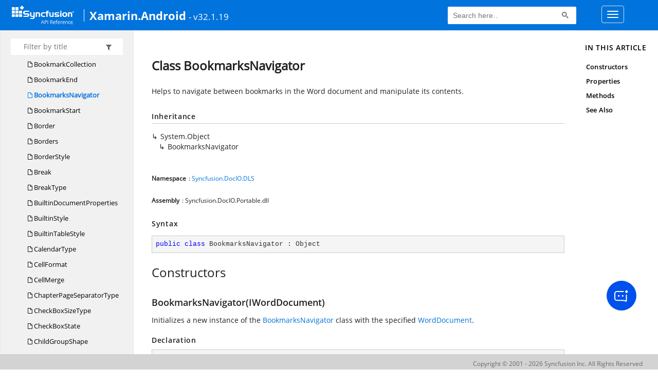

--- FILE ---
content_type: text/html; charset=utf-8
request_url: https://help.syncfusion.com/cr/xamarin-android/Syncfusion.DocIO.DLS.BookmarksNavigator.html
body_size: 9267
content:

<html lang="en">
<head>
	<!-- Google Tag Manager -->
	<script>
	(function (w, d, s, l, i) {
	w[l] = w[l] || []; w[l].push({
	'gtm.start':
	new Date().getTime(), event: 'gtm.js'
	}); var f = d.getElementsByTagName(s)[0],
	j = d.createElement(s), dl = l != 'dataLayer' ? '&l=' + l : ''; j.async = true; j.src =
	'https://www.googletagmanager.com/gtm.js?id=' + i + dl; f.parentNode.insertBefore(j, f);
	})(window, document, 'script', 'dataLayer', 'GTM-P3WXFWCW');
	</script>
	<!-- Load GTM-W8WD8WN on user interaction -->
	<script>
	document.addEventListener("DOMContentLoaded", function () {
	const events = ["mousemove", "scroll", "keydown", "touchstart"];
	function loadGTM() {
	events.forEach(event => document.removeEventListener(event, loadGTM));
	(function (w, d, s, l, i) {
	w[l] = w[l] || []; w[l].push({
	'gtm.start':
	new Date().getTime(), event: 'gtm.js'
	}); var f = d.getElementsByTagName(s)[0],
	j = d.createElement(s), dl = l != 'dataLayer' ? '&l=' + l : ''; j.async = true; j.src =
	'https://www.googletagmanager.com/gtm.js?id=' + i + dl; f.parentNode.insertBefore(j, f);
	})(window, document, 'script', 'dataLayer', 'GTM-W8WD8WN');
	}
	events.forEach(event => document.addEventListener(event, loadGTM, { once: true }));
	});
	</script>

    <meta name="viewport" content="width=device-width, initial-scale=1">
 
    <link rel="stylesheet" href="https://cdn.syncfusion.com/documentation/styles/bootstrap.gzip.min.css" />
    <!--Combined the following scripts files style.css, bootstrap-multiselect.css, Site.css and named as crdocumentation.css. it has minified, gziped and referred here.
        File path : "HomePage\Syncfusion.Documentation.Website/Content/Stylesheets/Customfonts/style.css and Syncfusion.Documentation.Website\Content\Stylesheets\CSS\"
    -->
    <link rel="stylesheet" href="/content/stylesheets/customfonts/style.css" />
    <link rel="stylesheet" href="/content/stylesheets/css/crmenu.css" />
    <script src="https://cdn.syncfusion.com/scripts/documentation/custom-scripts/jquery-1.10.2.min.js.gz"></script>
    <script src="https://cdn.syncfusion.com/scripts/documentation/custom-scripts/bootstrap.min.js.gz" defer></script>
    <script src="https://cdn.syncfusion.com/scripts/documentation/custom-scripts/select2.full.min.js.gz" defer></script>
    <script src="https://cdn.syncfusion.com/scripts/documentation/custom-scripts/bootstrap-multiselect.min.js.gz" defer></script>
    <script src="https://cdn.syncfusion.com/scripts/documentation/custom-scripts/WaitingPopup-Search.js.gz" defer></script>
    <script src="https://cdn.syncfusion.com/scripts/documentation/custom-scripts/modernizr-1.7.min.js.gz" defer></script>
    <script src="/scripts/crdocument.js" defer></script>
    <script src="/scripts/waitingpopup.js" defer></script>
    <link rel="alternate" hreflang="en-US" href="https://help.syncfusion.com/cr/xamarin-android/Syncfusion.DocIO.DLS.BookmarksNavigator.html" />
    <script type="application/ld+json">
         {"@context": "https://schema.org","@type": "Organization","name": "Syncfusion","url": "https://help.syncfusion.com/cr/xamarin-android/Syncfusion.DocIO.DLS.BookmarksNavigator.html","logo": "https://cdn.syncfusion.com/content/images/company-logos/Syncfusion_logos.png","sameAs": ["https://www.facebook.com/Syncfusion","https://twitter.com/Syncfusion","https://www.linkedin.com/company/syncfusion?trk=top_nav_home","mailto:support@syncfusion.com?"]}
    </script>
	<meta name="robots" content="follow, index" />

	<title>Class BookmarksNavigator - Xamarin.Android API Reference | Syncfusion</title>
	<meta name="viewport" content="width=device-width, initial-scale=1">
    <meta charset="utf-8">
    <meta http-equiv="X-UA-Compatible" content="IE=edge,chrome=1">
    <meta name="description" content="Helps to navigate between bookmarks in the Word document and manipulate its contents.">
    <meta name="viewport" content="width=device-width">
    <meta name="title" content="Class BookmarksNavigator
   ">
    
    
    <link rel="shortcut icon" href="../favicon.ico">
    <link rel="stylesheet" href="../styles/docfx.vendor.css">
    <link rel="stylesheet" href="../styles/docfx.css">
    <link rel="stylesheet" href="../styles/main.css">
<link rel="stylesheet" href="../styles/CRLayout.css">
<link rel="stylesheet" href="https://cdn.syncfusion.com/content/stylesheets/components/Stack1.3.7/layoutfont_cdn.css">
    <meta property="docfx:navrel" content="../toc.html">
    <meta property="docfx:tocrel" content="toc.html">
    
    <meta property="docfx:rel" content="../">
    
  <!-- Start Alexa Certify Javascript -->
<script type="text/javascript">
_atrk_opts = { atrk_acct:"LPpPs1Fx9f207i", domain:"syncfusion.com",dynamic: true};
(function() { var as = document.createElement('script'); as.type = 'text/javascript'; as.async = true; as.src = "https://certify-js.alexametrics.com/atrk.js"; var s = document.getElementsByTagName('script')[0];s.parentNode.insertBefore(as, s); })();
</script>
<noscript><img src="https://certify.alexametrics.com/atrk.gif?account=LPpPs1Fx9f207i" style="display:none" height="1" width="1" alt="alexa"></noscript>
<!-- End Alexa Certify Javascript -->
</head>
<body data-spy="scroll" data-target="#affix" data-offset="120">
	<!-- Google Tag Manager (noscript) -->
	<noscript><iframe src="https://www.googletagmanager.com/ns.html?id=GTM-P3WXFWCW"
	height="0" width="0" style="display:none;visibility:hidden"></iframe>
	</noscript>
	<!--Interaction-->
	<noscript>
	<iframe src="https://www.googletagmanager.com/ns.html?id=GTM-W8WD8WN"
	height="0" width="0" style="display:none;visibility:hidden"></iframe>
	</noscript>
	<!-- End Google Tag Manager (noscript) -->
    <div id="main_section">
        <input id="tocload" name="tocload" type="hidden" value="False" />


<script type="text/javascript">
    (function () {
        var config = {
            kitId: 'eab3tki',
            scriptTimeout: 5000
        };
        var h = document.getElementsByTagName('html')[0];
        h.className += 'wf-loading';
        var t = setTimeout(function () {
            h.className = h.className.replace(/(\s|^)wf-loading(\s|$)/g, ' ');
            h.className += ' wf-inactive';
        }, config.scriptTimeout);
        var d = false;
        var tk = document.createElement('script');
        tk.src = '//use.typekit.net/' + config.kitId + '.js';
        tk.type = 'text/javascript';
        tk.async = 'true';
        tk.onload = tk.onreadystatechange = function () {
            var rs = this.readyState;
            if (d || rs && rs != 'complete' && rs != 'loaded') return;
            d = true;
            clearTimeout(t);
            try { Typekit.load(config); } catch (e) { }
        };
        var s = document.getElementsByTagName('script')[0];
        s.parentNode.insertBefore(tk, s);
    })();
</script>
<script type="text/javascript">
    (function (d) {
        var config = {
            kitId: 'ihb7xic',
            scriptTimeout: 3000
        },
        h = d.documentElement, t = setTimeout(function () { h.className = h.className.replace(/\bwf-loading\b/g, "") + " wf-inactive"; }, config.scriptTimeout), tk = d.createElement("script"), f = false, s = d.getElementsByTagName("script")[0], a; h.className += " wf-loading"; tk.src = '//use.typekit.net/' + config.kitId + '.js'; tk.async = true; tk.onload = tk.onreadystatechange = function () { a = this.readyState; if (f || a && a != "complete" && a != "loaded") return; f = true; clearTimeout(t); try { Typekit.load(config) } catch (e) { } }; s.parentNode.insertBefore(tk, s)
    })(document);
</script>

    <nav class="navbar navbar-default navbar-fixed-top" id="ug-header">
	    <div class="container-fluid">
			<div class="navbar-header">
				<div class="ug_header_content">
					<a href="https://help.syncfusion.com/">
						<span class="hidden-xs icon-logo" id="logonew"></span>
					</a>
					<div class="visible-xs mobile-layout">
						<img class="menu-icon" src="/content/images/menu-icon_white.png" data-toggle="collapse" href="#sidetoggle" aria-expanded="false" aria-controls="sidetoggle" id="leftside-toc" alt="menu" />
							<a href="https://help.syncfusion.com/">
								<span class="icon-logo" id="logonew"></span>
							</a>
					</div> 
			    </div>

					<h2 id="platformName">
						<a id="platformUrl" href=/cr/xamarin-android>Xamarin.Android</a><label>- v32.1.19</label>
					</h2>
				<form class="navbar-form navbar-left">
						<div class="form-group">
							<gcse:search></gcse:search>
						</div>
				</form>
				<button type="button" class="navbar-toggle collapsed" data-toggle="collapse" data-target="#bs-example-navbar-collapse-1" aria-expanded="false">
					<span class="sr-only">Toggle navigation</span>
					<span class="icon-bar"></span>
					<span class="icon-bar"></span>
					<span class="icon-bar"></span>
				</button>
			</div>
        
				<div class="collapse navbar-collapse menu-right-section menu-bar-item" id="bs-example-navbar-collapse-1">
					<ul class="nav navbar-nav"  id="top_link" >
									<li><a href="https://www.syncfusion.com/code-examples" target="_blank">Code Examples</a></li>
									<li><a href="https://help.syncfusion.com/upgrade-guide/xamarin-android" target="_blank">Upgrade Guide</a></li>
									<li><a href="https://help.syncfusion.com/xamarin-android/introduction/overview" id="user_guide" target="_blank">User Guide</a></li>
									<li><a href="https://www.syncfusion.com/demos" target="_blank">Demos</a></li>
									<li><a href="https://support.syncfusion.com/create" target="_blank">Support</a></li>
									<li><a href="https://www.syncfusion.com/forums/xamarin.android" target="_blank">Forums</a></li>
									<li><a id="download_section" href="https://www.syncfusion.com/downloads/xamarin" target="_blank">Download</a></li>
					</ul>
				</div>
	
		  	</div>
	</nav>

        <div id="loader" class="center"></div><div id="splitter"></div>
    <div id="wrapper">
      <header>
        
        <nav id="autocollapse" class="navbar navbar-inverse ng-scope" role="navigation">
          <div class="container">
            <div class="navbar-header">
              <button type="button" class="navbar-toggle" data-toggle="collapse" data-target="#navbar">
                <span class="sr-only">Toggle navigation</span>
                <span class="icon-bar"></span>
                <span class="icon-bar"></span>
                <span class="icon-bar"></span>
              </button>
              
              <a class="navbar-brand" href="../index.html">
                
              </a>
            </div>
            <div class="collapse navbar-collapse" id="navbar">
              <form class="navbar-form navbar-right" role="search" id="search">
                <div class="form-group">
                  <input type="text" class="form-control" id="search-query" placeholder="Search" autocomplete="off">
                </div>
              </form>
            </div>
          </div>
        </nav>
        
        <div class="subnav navbar navbar-default">
          <div class="container hide-when-search" id="breadcrumb">
            <ul class="breadcrumb">
              <li></li>
            </ul>
          </div>
        </div>
      </header>
      <div class="container body-content">
        
        <div id="search-results">
          <div class="search-list"></div>
          <div class="sr-items">
            <p><i class="glyphicon glyphicon-refresh index-loading"></i></p>
          </div>
          <ul id="pagination"></ul>
        </div>
      </div>
      <div role="main" class="container body-content hide-when-search">
        
        <div class="sidenav hide-when-search">
          <a class="btn toc-toggle collapse" data-toggle="collapse" href="#sidetoggle" aria-expanded="false" aria-controls="sidetoggle">Show / Hide Table of Contents</a>
          <div class="sidetoggle collapse" id="sidetoggle">
            <div id="sidetoc"></div>
          </div>
        </div>
        <div class="article row grid-right">
          <div class="col-md-10">
            <article class="content wrap" id="_content" data-uid="Syncfusion.DocIO.DLS.BookmarksNavigator">
  
  
  <h1 id="Syncfusion_DocIO_DLS_BookmarksNavigator" data-uid="Syncfusion.DocIO.DLS.BookmarksNavigator" class="text-break">Class BookmarksNavigator
  </h1>
  <div class="markdown level0 summary"><p>Helps to navigate between bookmarks in the Word document and manipulate its contents.</p>
</div>
  <div class="markdown level0 conceptual"></div>
  <div class="inheritance">
    <h5>Inheritance</h5>
    <div class="level0"><span class="xref">System.Object</span></div>
    <div class="level1"><span class="xref">BookmarksNavigator</span></div>
  </div>
  <h6><strong>Namespace</strong>: <a class="xref" href="Syncfusion.DocIO.DLS.html">Syncfusion.DocIO.DLS</a></h6>
  <h6><strong>Assembly</strong>: Syncfusion.DocIO.Portable.dll</h6>
  <h5 id="Syncfusion_DocIO_DLS_BookmarksNavigator_syntax">Syntax</h5>
  <div class="codewrapper">
    <pre><code class="lang-csharp hljs">public class BookmarksNavigator : Object</code></pre>
  </div>
  <h3 id="constructors">Constructors
  </h3>
  
  
  <a id="Syncfusion_DocIO_DLS_BookmarksNavigator__ctor_" data-uid="Syncfusion.DocIO.DLS.BookmarksNavigator.#ctor*"></a>
  <h4 id="Syncfusion_DocIO_DLS_BookmarksNavigator__ctor_Syncfusion_DocIO_DLS_IWordDocument_" data-uid="Syncfusion.DocIO.DLS.BookmarksNavigator.#ctor(Syncfusion.DocIO.DLS.IWordDocument)">BookmarksNavigator(IWordDocument)</h4>
  <div class="markdown level1 summary"><p>Initializes a new instance of the <a class="xref" href="Syncfusion.DocIO.DLS.BookmarksNavigator.html">BookmarksNavigator</a> class with the specified
<a class="xref" href="Syncfusion.DocIO.DLS.WordDocument.html">WordDocument</a>.</p>
</div>
  <div class="markdown level1 conceptual"></div>
  <h5 class="decalaration">Declaration</h5>
  <div class="codewrapper">
    <pre><code class="lang-csharp hljs">public BookmarksNavigator(IWordDocument doc)</code></pre>
  </div>
  <h5 class="parameters">Parameters</h5>
  <table class="table table-bordered table-striped table-condensed">
    <thead>
      <tr>
        <th>Type</th>
        <th>Name</th>
        <th>Description</th>
      </tr>
    </thead>
    <tbody>
      <tr>
        <td><a class="xref" href="Syncfusion.DocIO.DLS.IWordDocument.html">IWordDocument</a></td>
        <td><span class="parametername">doc</span></td>
        <td><p>The <a class="xref" href="Syncfusion.DocIO.DLS.WordDocument.html">WordDocument</a> object.</p>
</td>
      </tr>
    </tbody>
  </table>
  <h5 id="Syncfusion_DocIO_DLS_BookmarksNavigator__ctor_Syncfusion_DocIO_DLS_IWordDocument__examples">Examples</h5>
  <pre><code>    //Loads an existing Word document into DocIO instance
    WordDocument document = new WordDocument(&quot;Bookmarks.docx&quot;, FormatType.Docx);
    //Creates the bookmark navigator instance to access the bookmark
    BookmarksNavigator bookmarkNavigator = new BookmarksNavigator(document);
    //Moves the virtual cursor to the location before the end of the bookmark &quot;Northwind&quot;
    bookmarkNavigator.MoveToBookmark(&quot;Northwind&quot;);
    //Gets the bookmark content as WordDocumentPart
    WordDocumentPart wordDocumentPart = bookmarkNavigator.GetContent();
    //Saves the WordDocumentPart as separate Word document
    WordDocument newDocument = wordDocumentPart.GetAsWordDocument();
    newDocument.Save(&quot;Result.docx&quot;, FormatType.Docx);
    //Releases the resources hold by WordDocument instance
    newDocument.Close();
    document.Close();</code></pre>
<pre><code>    &apos;Load an existing Word document into DocIO instance
    Dim document As New WordDocument(&quot;Bookmarks.docx&quot;, FormatType.Docx)
    &apos;Creates the bookmark navigator instance to access the bookmark
    Dim bookmarkNavigator As New BookmarksNavigator(document)
   &apos;Moves the virtual cursor to the location before the end of the bookmark &quot;Northwind&quot;
    bookmarkNavigator.MoveToBookmark(&quot;Northwind&quot;)
    &apos;Gets the bookmark content as WordDocumentPart
    Dim wordDocumentPart As WordDocumentPart = bookmarkNavigator.GetContent()
    &apos;Saves the WordDocumentPart as separate Word document
    Dim newDocument As WordDocument = wordDocumentPart.GetAsWordDocument()
    newDocument.Save(&quot;Result.docx&quot;, FormatType.Docx)
    &apos;Releases the resources hold by WordDocument instance
     newDocument.Close()
     document.Close()</code></pre>

  <h3 id="properties">Properties
  </h3>
  
  
  <a id="Syncfusion_DocIO_DLS_BookmarksNavigator_CurrentBookmark_" data-uid="Syncfusion.DocIO.DLS.BookmarksNavigator.CurrentBookmark*"></a>
  <h4 id="Syncfusion_DocIO_DLS_BookmarksNavigator_CurrentBookmark" data-uid="Syncfusion.DocIO.DLS.BookmarksNavigator.CurrentBookmark">CurrentBookmark</h4>
  <div class="markdown level1 summary"><p>Gets the current bookmark.</p>
</div>
  <div class="markdown level1 conceptual"></div>
  <h5 class="decalaration">Declaration</h5>
  <div class="codewrapper">
    <pre><code class="lang-csharp hljs">public Bookmark CurrentBookmark { get; }</code></pre>
  </div>
  <h5 class="propertyValue">Property Value</h5>
  <table class="table table-borderedfieldvalue table-striped table-condensed" id="borderedfield">
    <thead>
      <tr>
        <th>Type</th>
        <th>Description</th>
      </tr>
    </thead>
    <tbody>
      <tr>
        <td><a class="xref" href="Syncfusion.DocIO.DLS.Bookmark.html">Bookmark</a></td>
        <td><p>The current <a class="xref" href="Syncfusion.DocIO.DLS.Bookmark.html">Bookmark</a> object.</p>
</td>
      </tr>
    </tbody>
  </table>
  
  
  <a id="Syncfusion_DocIO_DLS_BookmarksNavigator_CurrentBookmarkItem_" data-uid="Syncfusion.DocIO.DLS.BookmarksNavigator.CurrentBookmarkItem*"></a>
  <h4 id="Syncfusion_DocIO_DLS_BookmarksNavigator_CurrentBookmarkItem" data-uid="Syncfusion.DocIO.DLS.BookmarksNavigator.CurrentBookmarkItem">CurrentBookmarkItem</h4>
  <div class="markdown level1 summary"><p>Gets the current bookmark item which can be a <a class="xref" href="Syncfusion.DocIO.DLS.BookmarkStart.html">BookmarkStart</a>
or <a class="xref" href="Syncfusion.DocIO.DLS.BookmarkEnd.html">BookmarkEnd</a>. Read-only.</p>
</div>
  <div class="markdown level1 conceptual"></div>
  <h5 class="decalaration">Declaration</h5>
  <div class="codewrapper">
    <pre><code class="lang-csharp hljs">public IParagraphItem CurrentBookmarkItem { get; }</code></pre>
  </div>
  <h5 class="propertyValue">Property Value</h5>
  <table class="table table-borderedfieldvalue table-striped table-condensed" id="borderedfield">
    <thead>
      <tr>
        <th>Type</th>
        <th>Description</th>
      </tr>
    </thead>
    <tbody>
      <tr>
        <td><a class="xref" href="Syncfusion.DocIO.DLS.IParagraphItem.html">IParagraphItem</a></td>
        <td><p>The <a class="xref" href="Syncfusion.DocIO.DLS.IParagraphItem.html">IParagraphItem</a> that specifies whether
it is <a class="xref" href="Syncfusion.DocIO.DLS.BookmarkStart.html">BookmarkStart</a> or <a class="xref" href="Syncfusion.DocIO.DLS.BookmarkEnd.html">BookmarkEnd</a>.</p>
</td>
      </tr>
    </tbody>
  </table>
  
  
  <a id="Syncfusion_DocIO_DLS_BookmarksNavigator_Document_" data-uid="Syncfusion.DocIO.DLS.BookmarksNavigator.Document*"></a>
  <h4 id="Syncfusion_DocIO_DLS_BookmarksNavigator_Document" data-uid="Syncfusion.DocIO.DLS.BookmarksNavigator.Document">Document</h4>
  <div class="markdown level1 summary"><p>Gets or sets the Word document of this object.</p>
</div>
  <div class="markdown level1 conceptual"></div>
  <h5 class="decalaration">Declaration</h5>
  <div class="codewrapper">
    <pre><code class="lang-csharp hljs">public IWordDocument Document { get; set; }</code></pre>
  </div>
  <h5 class="propertyValue">Property Value</h5>
  <table class="table table-borderedfieldvalue table-striped table-condensed" id="borderedfield">
    <thead>
      <tr>
        <th>Type</th>
        <th>Description</th>
      </tr>
    </thead>
    <tbody>
      <tr>
        <td><a class="xref" href="Syncfusion.DocIO.DLS.IWordDocument.html">IWordDocument</a></td>
        <td><p>The <a class="xref" href="Syncfusion.DocIO.DLS.IWordDocument.html">IWordDocument</a> object.</p>
</td>
      </tr>
    </tbody>
  </table>
  <h3 id="methods">Methods
  </h3>
  
  
  <a id="Syncfusion_DocIO_DLS_BookmarksNavigator_DeleteBookmarkContent_" data-uid="Syncfusion.DocIO.DLS.BookmarksNavigator.DeleteBookmarkContent*"></a>
  <h4 id="Syncfusion_DocIO_DLS_BookmarksNavigator_DeleteBookmarkContent_System_Boolean_" data-uid="Syncfusion.DocIO.DLS.BookmarksNavigator.DeleteBookmarkContent(System.Boolean)">DeleteBookmarkContent(Boolean)</h4>
  <div class="markdown level1 summary"><p>Deletes the bookmark content.</p>
</div>
  <div class="markdown level1 conceptual"></div>
  <h5 class="decalaration">Declaration</h5>
  <div class="codewrapper">
    <pre><code class="lang-csharp hljs">public void DeleteBookmarkContent(bool saveFormatting)</code></pre>
  </div>
  <h5 class="parameters">Parameters</h5>
  <table class="table table-bordered table-striped table-condensed">
    <thead>
      <tr>
        <th>Type</th>
        <th>Name</th>
        <th>Description</th>
      </tr>
    </thead>
    <tbody>
      <tr>
        <td><span class="xref">System.Boolean</span></td>
        <td><span class="parametername">saveFormatting</span></td>
        <td><p><strong>True </strong>if its save formatting, otherwise <strong>false</strong>.</p>
</td>
      </tr>
    </tbody>
  </table>
  <h5 id="Syncfusion_DocIO_DLS_BookmarksNavigator_DeleteBookmarkContent_System_Boolean__examples">Examples</h5>
  <p>This example shows how to remove the contents of a bookmark from Word document.</p>
<pre><code> 
private void Button1_Click(System.Object sender, System.EventArgs e)
{
    WordDocument document = new WordDocument(&quot;Bookmarks.docx&quot;, FormatType.Docx);
    //Create the bookmark navigator instance to access the bookmark
    BookmarksNavigator bookmarkNavigator = new BookmarksNavigator(document);
    //Move the virtual cursor to the before the end location of the bookmark &quot; Northwind &quot;
    bookmarkNavigator.MoveToBookmark(&quot;Northwind&quot;);
    //Delete bookmark content without deleting the format in the target document.
    bookmarkNavigator.DeleteBookmarkContent(false);
    document.Save(&quot;Result.docx&quot;, FormatType.Docx);
    document.Close();
}</code></pre>
<pre><code>Private Sub button_Click(sender As Object, e As EventArgs)
    Dim document As New WordDocument(&quot;Bookmarks.docx&quot;, FormatType.Docx)
    &apos;Create the bookmark navigator instance to access the bookmark
    Dim bookmarkNavigator As New BookmarksNavigator(document)
    &apos;Move the virtual cursor to the before the end location of the bookmark &quot; Northwind &quot;
    bookmarkNavigator.MoveToBookmark(&quot;Northwind&quot;)
    &apos;Delete bookmark content without deleting the format in the target document.
    bookmarkNavigator.DeleteBookmarkContent(False)
    document.Save(&quot;Result.docx&quot;, FormatType.Docx)
    document.Close()
End Sub</code></pre>

  
  
  <a id="Syncfusion_DocIO_DLS_BookmarksNavigator_DeleteBookmarkContent_" data-uid="Syncfusion.DocIO.DLS.BookmarksNavigator.DeleteBookmarkContent*"></a>
  <h4 id="Syncfusion_DocIO_DLS_BookmarksNavigator_DeleteBookmarkContent_System_Boolean_System_Boolean_" data-uid="Syncfusion.DocIO.DLS.BookmarksNavigator.DeleteBookmarkContent(System.Boolean,System.Boolean)">DeleteBookmarkContent(Boolean, Boolean)</h4>
  <div class="markdown level1 summary"><p>Deletes the bookmark content and removes the empty paragraph after deletion.</p>
</div>
  <div class="markdown level1 conceptual"></div>
  <h5 class="decalaration">Declaration</h5>
  <div class="codewrapper">
    <pre><code class="lang-csharp hljs">public void DeleteBookmarkContent(bool saveFormatting, bool removeEmptyParagraph)</code></pre>
  </div>
  <h5 class="parameters">Parameters</h5>
  <table class="table table-bordered table-striped table-condensed">
    <thead>
      <tr>
        <th>Type</th>
        <th>Name</th>
        <th>Description</th>
      </tr>
    </thead>
    <tbody>
      <tr>
        <td><span class="xref">System.Boolean</span></td>
        <td><span class="parametername">saveFormatting</span></td>
        <td><p><strong>True </strong>if to save formatting; otherwise, <strong>false</strong>.</p>
</td>
      </tr>
      <tr>
        <td><span class="xref">System.Boolean</span></td>
        <td><span class="parametername">removeEmptyParagraph</span></td>
        <td><p><strong>True </strong>if to remove paragraph with
bookmark start and end when it is empty after deletion; otherwise, <strong>false</strong>.</p>
</td>
      </tr>
    </tbody>
  </table>
  <h5 id="Syncfusion_DocIO_DLS_BookmarksNavigator_DeleteBookmarkContent_System_Boolean_System_Boolean__remarks">Remarks</h5>
  <div class="markdown level1 remarks"><p>This method will be removed in future version. As a work around to remove bookmarked paragraph, utilize current bookmark property of bookmark navigator to access the current bookmarked paragraph and then remove its index from its owner (Text Body) collection.</p>
</div>
  
  
  <a id="Syncfusion_DocIO_DLS_BookmarksNavigator_GetBookmarkContent_" data-uid="Syncfusion.DocIO.DLS.BookmarksNavigator.GetBookmarkContent*"></a>
  <h4 id="Syncfusion_DocIO_DLS_BookmarksNavigator_GetBookmarkContent" data-uid="Syncfusion.DocIO.DLS.BookmarksNavigator.GetBookmarkContent">GetBookmarkContent()</h4>
  <div class="markdown level1 summary"><p>Returns the bookmark content as a <a class="xref" href="Syncfusion.DocIO.DLS.TextBodyPart.html">TextBodyPart</a>, which represents
the collection of body items if the bookmark start and bookmark end are preserved in a single section.</p>
</div>
  <div class="markdown level1 conceptual"></div>
  <h5 class="decalaration">Declaration</h5>
  <div class="codewrapper">
    <pre><code class="lang-csharp hljs">public TextBodyPart GetBookmarkContent()</code></pre>
  </div>
  <h5 class="returns">Returns</h5>
  <table class="table table-bordered table-striped table-condensed">
    <thead>
      <tr>
        <th>Type</th>
        <th>Description</th>
      </tr>
    </thead>
    <tbody>
      <tr>
        <td><a class="xref" href="Syncfusion.DocIO.DLS.TextBodyPart.html">TextBodyPart</a></td>
        <td><p>The <a class="xref" href="Syncfusion.DocIO.DLS.TextBodyPart.html">TextBodyPart</a> that represents the bookmark content.</p>
</td>
      </tr>
    </tbody>
  </table>
  <h5 id="Syncfusion_DocIO_DLS_BookmarksNavigator_GetBookmarkContent_examples">Examples</h5>
  <p>This example shows how to retrieve the specified bookmark content using GetBookmarkContent method in a Word document.</p>
<pre><code>private void Button1_Click(System.Object sender, System.EventArgs e)
{
    WordDocument document = new WordDocument(&quot;Bookmarks.docx&quot;, FormatType.Docx);
    //Create the bookmark navigator instance to access the bookmark
    BookmarksNavigator bookmarkNavigator = new BookmarksNavigator(document);
    //Move the virtual cursor to the before the end location of the bookmark &quot;Northwind&quot;
    bookmarkNavigator.MoveToBookmark(&quot;Northwind&quot;);
    //Get the bookmark content
    TextBodyPart part = bookmarkNavigator.GetBookmarkContent();
    //Add the retrieved content into another new section
    document.AddSection();
    foreach(TextBodyItem item in part.BodyItems)
        document.LastSection.Body.ChildEntities.Add(item);
    document.Save(&quot;Result.docx&quot;, FormatType.Docx);
        document.Close();
}</code></pre>
<pre><code>Private Sub button_Click(sender As Object, e As EventArgs)
    Dim document As New WordDocument(&quot;Bookmarks.docx&quot;, FormatType.Docx)
    &apos;Create the bookmark navigator instance to access the bookmark
    Dim bookmarkNavigator As New BookmarksNavigator(document)
    &apos;Move the virtual cursor to the before the end location of the bookmark &quot;Northwind&quot;
    bookmarkNavigator.MoveToBookmark(&quot;Northwind&quot;)
    &apos;Get the bookmark content
    Dim part As TextBodyPart = bookmarkNavigator.GetBookmarkContent()
    &apos;Add the retrieved content into another new section
    document.AddSection()
    For Each item As TextBodyItem In part.BodyItems
        document.LastSection.Body.ChildEntities.Add(item)
    Next
    document.Save(&quot;Result.docx&quot;, FormatType.Docx)
    document.Close()
End Sub</code></pre>

  
  
  <a id="Syncfusion_DocIO_DLS_BookmarksNavigator_GetContent_" data-uid="Syncfusion.DocIO.DLS.BookmarksNavigator.GetContent*"></a>
  <h4 id="Syncfusion_DocIO_DLS_BookmarksNavigator_GetContent" data-uid="Syncfusion.DocIO.DLS.BookmarksNavigator.GetContent">GetContent()</h4>
  <div class="markdown level1 summary"><p>Gets the bookmark content as <a class="xref" href="Syncfusion.DocIO.DLS.WordDocumentPart.html">WordDocumentPart</a>, which represents the collection of sections
if the bookmark start and bookmark end are preserved in different sections .</p>
</div>
  <div class="markdown level1 conceptual"></div>
  <h5 class="decalaration">Declaration</h5>
  <div class="codewrapper">
    <pre><code class="lang-csharp hljs">public WordDocumentPart GetContent()</code></pre>
  </div>
  <h5 class="returns">Returns</h5>
  <table class="table table-bordered table-striped table-condensed">
    <thead>
      <tr>
        <th>Type</th>
        <th>Description</th>
      </tr>
    </thead>
    <tbody>
      <tr>
        <td><a class="xref" href="Syncfusion.DocIO.DLS.WordDocumentPart.html">WordDocumentPart</a></td>
        <td><p>The <a class="xref" href="Syncfusion.DocIO.DLS.WordDocumentPart.html">WordDocumentPart</a> that represents the bookmark content.</p>
</td>
      </tr>
    </tbody>
  </table>
  <h5 id="Syncfusion_DocIO_DLS_BookmarksNavigator_GetContent_examples">Examples</h5>
  <p>This example shows how to retrieve the specified bookmark content using GetContent method in a Word document.</p>
<pre><code>private void Button1_Click(System.Object sender, System.EventArgs e)
{
    //Load the template document with bookmark &quot;Northwind&quot; whose start and end preserved in different section
    WordDocument document = new WordDocument(&quot;Template.docx&quot;, FormatType.Docx);
    //Create the bookmark navigator instance to access the bookmark
    BookmarksNavigator bookmarkNavigator = new BookmarksNavigator(document);
    //Move the virtual cursor to the before the end location of the bookmark &quot;Northwind&quot;
    bookmarkNavigator.MoveToBookmark(&quot;Northwind&quot;);
    //Get the bookmark content as WordDocumentPart
    WordDocumentPart wordDocumentPart = bookmarkNavigator.GetContent();
    //Save the WordDocumentPart as separate Word document
    WordDocument newDocument = wordDocumentPart.GetAsWordDocument();
    newDocument.Save(&quot;Result.docx&quot;, FormatType.Docx);
    //Release the resources hold by WordDocument instance
    newDocument.Close();
    document.Close();
}</code></pre>
<pre><code>Private Sub button_Click(sender As Object, e As EventArgs)
    &apos;Load the template document with bookmark &quot;Northwind&quot; whose start and end preserved in different section
    Dim document As New WordDocument(&quot;Template.docx&quot;, FormatType.Docx)
    &apos;Create the bookmark navigator instance to access the bookmark
    Dim bookmarkNavigator As New BookmarksNavigator(document)
    &apos;Move the virtual cursor to the before the end location of the bookmark &quot;Northwind&quot;
    bookmarkNavigator.MoveToBookmark(&quot;Northwind&quot;)
    &apos;Get the bookmark content as WordDocumentPart
    Dim wordDocumentPart As WordDocumentPart = bookmarkNavigator.GetContent()
    &apos;Save the WordDocumentPart as separate Word document
    Dim newDocument As WordDocument = wordDocumentPart.GetAsWordDocument()
    newDocument.Save(&quot;Result.docx&quot;, FormatType.Docx)
    &apos;Release the resources hold by WordDocument instance
    newDocument.Close()
    document.Close()
End Sub</code></pre>

  
  
  <a id="Syncfusion_DocIO_DLS_BookmarksNavigator_InsertParagraph_" data-uid="Syncfusion.DocIO.DLS.BookmarksNavigator.InsertParagraph*"></a>
  <h4 id="Syncfusion_DocIO_DLS_BookmarksNavigator_InsertParagraph_Syncfusion_DocIO_DLS_IWParagraph_" data-uid="Syncfusion.DocIO.DLS.BookmarksNavigator.InsertParagraph(Syncfusion.DocIO.DLS.IWParagraph)">InsertParagraph(IWParagraph)</h4>
  <div class="markdown level1 summary"><p>Inserts the specified <a class="xref" href="Syncfusion.DocIO.DLS.IWParagraph.html">IWParagraph</a> to current bookmark.</p>
</div>
  <div class="markdown level1 conceptual"></div>
  <h5 class="decalaration">Declaration</h5>
  <div class="codewrapper">
    <pre><code class="lang-csharp hljs">public void InsertParagraph(IWParagraph paragraph)</code></pre>
  </div>
  <h5 class="parameters">Parameters</h5>
  <table class="table table-bordered table-striped table-condensed">
    <thead>
      <tr>
        <th>Type</th>
        <th>Name</th>
        <th>Description</th>
      </tr>
    </thead>
    <tbody>
      <tr>
        <td><a class="xref" href="Syncfusion.DocIO.DLS.IWParagraph.html">IWParagraph</a></td>
        <td><span class="parametername">paragraph</span></td>
        <td><p>The <a class="xref" href="Syncfusion.DocIO.DLS.IWParagraph.html">IWParagraph</a> to be inserted.</p>
</td>
      </tr>
    </tbody>
  </table>
  <h5 id="Syncfusion_DocIO_DLS_BookmarksNavigator_InsertParagraph_Syncfusion_DocIO_DLS_IWParagraph__examples">Examples</h5>
  <p>The following code example demonstrates how to insert a paragraph using BookmarkNavigator.</p>
<pre><code>private void Button1_Click(System.Object sender, System.EventArgs e)
{
    WordDocument document = new WordDocument(&quot;Bookmarks.docx&quot;, FormatType.Docx);
    //Create the bookmark navigator instance to access the bookmark
    BookmarksNavigator bookmarkNavigator = new BookmarksNavigator(document);
    //Move to the virtual cursor after the end location of the bookmark &quot;Northwind&quot;
    bookmarkNavigator.MoveToBookmark(&quot;Northwind&quot;, false, true);
    //Insert a new paragraph before the bookmark start
    IWParagraph paragraph = new WParagraph(document);
    paragraph.AppendText(&quot;Northwind Database is a set of tables containing data fitted into predefined categories.&quot;);
    bookmarkNavigator.InsertParagraph(paragraph);
    document.Save(&quot;Result.docx&quot;, FormatType.Docx);
    document.Close();
}</code></pre>
<pre><code>Private Sub button_Click(sender As Object, e As EventArgs)
    Dim document As New WordDocument(&quot;Bookmarks.docx&quot;, FormatType.Docx)
    &apos;Create the bookmark navigator instance to access the bookmark
    Dim bookmarkNavigator As New BookmarksNavigator(document)
    &apos;Move to the virtual cursor after the end location of the bookmark &quot;Northwind&quot;
    bookmarkNavigator.MoveToBookmark(&quot;Northwind&quot;, False, True)
    &apos;Insert a new paragraph before the bookmark start
    Dim paragraph As IWParagraph = New WParagraph(document)
    paragraph.AppendText(&quot;Northwind Database is a set of tables containing data fitted into predefined categories.&quot;)
    bookmarkNavigator.InsertParagraph(paragraph)
    document.Save(&quot;Result.docx&quot;, FormatType.Docx)
    document.Close()
End Sub</code></pre>

  
  
  <a id="Syncfusion_DocIO_DLS_BookmarksNavigator_InsertParagraphItem_" data-uid="Syncfusion.DocIO.DLS.BookmarksNavigator.InsertParagraphItem*"></a>
  <h4 id="Syncfusion_DocIO_DLS_BookmarksNavigator_InsertParagraphItem_Syncfusion_DocIO_DLS_ParagraphItemType_" data-uid="Syncfusion.DocIO.DLS.BookmarksNavigator.InsertParagraphItem(Syncfusion.DocIO.DLS.ParagraphItemType)">InsertParagraphItem(ParagraphItemType)</h4>
  <div class="markdown level1 summary"><p>Inserts the specified <a class="xref" href="Syncfusion.DocIO.DLS.IParagraphItem.html">IParagraphItem</a> to current bookmark.</p>
</div>
  <div class="markdown level1 conceptual"></div>
  <h5 class="decalaration">Declaration</h5>
  <div class="codewrapper">
    <pre><code class="lang-csharp hljs">public IParagraphItem InsertParagraphItem(ParagraphItemType itemType)</code></pre>
  </div>
  <h5 class="parameters">Parameters</h5>
  <table class="table table-bordered table-striped table-condensed">
    <thead>
      <tr>
        <th>Type</th>
        <th>Name</th>
        <th>Description</th>
      </tr>
    </thead>
    <tbody>
      <tr>
        <td><a class="xref" href="Syncfusion.DocIO.DLS.ParagraphItemType.html">ParagraphItemType</a></td>
        <td><span class="parametername">itemType</span></td>
        <td><p>The type of the paragraph item to be inserted.</p>
</td>
      </tr>
    </tbody>
  </table>
  <h5 class="returns">Returns</h5>
  <table class="table table-bordered table-striped table-condensed">
    <thead>
      <tr>
        <th>Type</th>
        <th>Description</th>
      </tr>
    </thead>
    <tbody>
      <tr>
        <td><a class="xref" href="Syncfusion.DocIO.DLS.IParagraphItem.html">IParagraphItem</a></td>
        <td><p>The <a class="xref" href="Syncfusion.DocIO.DLS.IParagraphItem.html">IParagraphItem</a> object that represents the inserted item.</p>
</td>
      </tr>
    </tbody>
  </table>
  <h5 id="Syncfusion_DocIO_DLS_BookmarksNavigator_InsertParagraphItem_Syncfusion_DocIO_DLS_ParagraphItemType__examples">Examples</h5>
  <p>The following code example demonstrates how to insert a paragraph item using BookmarkNavigator.</p>
<pre><code>private void Button1_Click(System.Object sender, System.EventArgs e)
{
    WordDocument document = new WordDocument(&quot;Bookmarks.docx&quot;, FormatType.Docx);
    //Create the bookmark navigator instance to access the bookmark
    BookmarksNavigator bookmarkNavigator = new BookmarksNavigator(document);
    //Move to the virtual cursor after the end location of the bookmark &quot;Northwind&quot;
    bookmarkNavigator.MoveToBookmark(&quot;Northwind&quot;, false, true);
    //Insert a new picture after the bookmark end
    WPicture picture = bookmarkNavigator.InsertParagraphItem(ParagraphItemType.Picture) as WPicture;
    picture.LoadImage(Image.FromFile(&quot;Northwind.png&quot;));
    picture.WidthScale = 50;
    picture.HeightScale = 50;
    document.Save(&quot;Result.docx&quot;, FormatType.Docx);
    document.Close();
}</code></pre>
<pre><code>Private Sub button_Click(sender As Object, e As EventArgs)
    Dim document As New WordDocument(&quot;Bookmarks.docx&quot;, FormatType.Docx)
    &apos;Create the bookmark navigator instance to access the bookmark
    Dim bookmarkNavigator As New BookmarksNavigator(document)
    &apos;Move to the virtual cursor after the end location of the bookmark &quot;Northwind&quot;
    bookmarkNavigator.MoveToBookmark(&quot;Northwind&quot;, False, True)
    &apos;Insert a new picture after the bookmark end
    Dim picture As WPicture = TryCast(bookmarkNavigator.InsertParagraphItem(ParagraphItemType.Picture), WPicture)
    picture.LoadImage(Image.FromFile(&quot;Northwind.png&quot;))
    picture.WidthScale = 50
    picture.HeightScale = 50
    document.Save(&quot;Result.docx&quot;, FormatType.Docx)
    document.Close()
End Sub</code></pre>

  
  
  <a id="Syncfusion_DocIO_DLS_BookmarksNavigator_InsertTable_" data-uid="Syncfusion.DocIO.DLS.BookmarksNavigator.InsertTable*"></a>
  <h4 id="Syncfusion_DocIO_DLS_BookmarksNavigator_InsertTable_Syncfusion_DocIO_DLS_IWTable_" data-uid="Syncfusion.DocIO.DLS.BookmarksNavigator.InsertTable(Syncfusion.DocIO.DLS.IWTable)">InsertTable(IWTable)</h4>
  <div class="markdown level1 summary"><p>Inserts the specified <a class="xref" href="Syncfusion.DocIO.DLS.IWTable.html">IWTable</a> to current bookmark.</p>
</div>
  <div class="markdown level1 conceptual"></div>
  <h5 class="decalaration">Declaration</h5>
  <div class="codewrapper">
    <pre><code class="lang-csharp hljs">public void InsertTable(IWTable table)</code></pre>
  </div>
  <h5 class="parameters">Parameters</h5>
  <table class="table table-bordered table-striped table-condensed">
    <thead>
      <tr>
        <th>Type</th>
        <th>Name</th>
        <th>Description</th>
      </tr>
    </thead>
    <tbody>
      <tr>
        <td><a class="xref" href="Syncfusion.DocIO.DLS.IWTable.html">IWTable</a></td>
        <td><span class="parametername">table</span></td>
        <td><p>The <a class="xref" href="Syncfusion.DocIO.DLS.IWTable.html">IWTable</a> to be inserted.</p>
</td>
      </tr>
    </tbody>
  </table>
  <h5 id="Syncfusion_DocIO_DLS_BookmarksNavigator_InsertTable_Syncfusion_DocIO_DLS_IWTable__examples">Examples</h5>
  <p>The following code example demonstrates how to insert a table using BookmarkNavigator.</p>
<pre><code>private void Button1_Click(System.Object sender, System.EventArgs e)
{
    WordDocument document = new WordDocument(&quot;Bookmarks.docx&quot;, FormatType.Docx);
    //Create the bookmark navigator instance to access the bookmark
    BookmarksNavigator bookmarkNavigator = new BookmarksNavigator(document);
    //Move to the virtual cursor before the end location of the bookmark &quot;Northwind&quot;
    bookmarkNavigator.MoveToBookmark(&quot;Northwind&quot;, false, false);
    //Insert a new paragraph before the bookmark end
    IWParagraph paragraph = new WParagraph(document);
    paragraph.AppendText(&quot;Northwind Database Contains the following tables:&quot;);
    bookmarkNavigator.InsertParagraph(paragraph);
    //Insert a new table before the bookmark end
    WTable table = new WTable(document);
    table.ResetCells(3, 2);
    table[0, 0].AddParagraph().AppendText(&quot;Suppliers&quot;);
    table[0, 1].AddParagraph().AppendText(&quot;2&quot;);
    table[1, 0].AddParagraph().AppendText(&quot;Customers&quot;);
    table[1, 1].AddParagraph().AppendText(&quot;1&quot;);
    table[2, 0].AddParagraph().AppendText(&quot;Employees&quot;);
    table[2, 1].AddParagraph().AppendText(&quot;3&quot;);
    bookmarkNavigator.InsertTable(table);
    document.Save(&quot;Result.docx&quot;, FormatType.Docx);
    document.Close();
}</code></pre>
<pre><code>Private Sub button_Click(sender As Object, e As EventArgs)
    Dim document As New WordDocument(&quot;Bookmarks.docx&quot;, FormatType.Docx)
    &apos;Create the bookmark navigator instance to access the bookmark
    Dim bookmarkNavigator As New BookmarksNavigator(document)
    &apos;Move to the virtual cursor before the end location of the bookmark &quot;Northwind&quot;
    bookmarkNavigator.MoveToBookmark(&quot;Northwind&quot;, False, False)
    &apos;Insert a new paragraph before the bookmark end
    Dim paragraph As IWParagraph = New WParagraph(document)
    paragraph.AppendText(&quot;Northwind Database Contains the following tables:&quot;)
    bookmarkNavigator.InsertParagraph(paragraph)
    &apos;Insert a new table before the bookmark end
    Dim table As New WTable(document)
    table.ResetCells(3, 2)
    table(0, 0).AddParagraph().AppendText(&quot;Suppliers&quot;)
    table(0, 1).AddParagraph().AppendText(&quot;2&quot;)
    table(1, 0).AddParagraph().AppendText(&quot;Customers&quot;)
    table(1, 1).AddParagraph().AppendText(&quot;1&quot;)
    table(2, 0).AddParagraph().AppendText(&quot;Employees&quot;)
    table(2, 1).AddParagraph().AppendText(&quot;3&quot;)
    bookmarkNavigator.InsertTable(table)
    document.Save(&quot;Result.docx&quot;, FormatType.Docx)
    document.Close()
End Sub</code></pre>

  
  
  <a id="Syncfusion_DocIO_DLS_BookmarksNavigator_InsertText_" data-uid="Syncfusion.DocIO.DLS.BookmarksNavigator.InsertText*"></a>
  <h4 id="Syncfusion_DocIO_DLS_BookmarksNavigator_InsertText_System_String_" data-uid="Syncfusion.DocIO.DLS.BookmarksNavigator.InsertText(System.String)">InsertText(String)</h4>
  <div class="markdown level1 summary"><p>Inserts the specified text to current bookmark.</p>
</div>
  <div class="markdown level1 conceptual"></div>
  <h5 class="decalaration">Declaration</h5>
  <div class="codewrapper">
    <pre><code class="lang-csharp hljs">public IWTextRange InsertText(string text)</code></pre>
  </div>
  <h5 class="parameters">Parameters</h5>
  <table class="table table-bordered table-striped table-condensed">
    <thead>
      <tr>
        <th>Type</th>
        <th>Name</th>
        <th>Description</th>
      </tr>
    </thead>
    <tbody>
      <tr>
        <td><span class="xref">System.String</span></td>
        <td><span class="parametername">text</span></td>
        <td><p>The <strong>string</strong> that represents the text to be inserted.</p>
</td>
      </tr>
    </tbody>
  </table>
  <h5 class="returns">Returns</h5>
  <table class="table table-bordered table-striped table-condensed">
    <thead>
      <tr>
        <th>Type</th>
        <th>Description</th>
      </tr>
    </thead>
    <tbody>
      <tr>
        <td><a class="xref" href="Syncfusion.DocIO.DLS.IWTextRange.html">IWTextRange</a></td>
        <td><p>The <a class="xref" href="Syncfusion.DocIO.DLS.IWTextRange.html">IWTextRange</a> object that represents the inserted text.</p>
</td>
      </tr>
    </tbody>
  </table>
  <h5 id="Syncfusion_DocIO_DLS_BookmarksNavigator_InsertText_System_String__examples">Examples</h5>
  <p>This example shows how to insert a simple text using BookmarkNavigator.</p>
<pre><code>private void Button1_Click(System.Object sender, System.EventArgs e)
{
    WordDocument document = new WordDocument(&quot;Bookmarks.docx&quot;, FormatType.Docx);
    //Create the bookmark navigator instance to access the bookmark
    BookmarksNavigator bookmarkNavigator = new BookmarksNavigator(document);
    //Move the virtual cursor to the before the end location of the bookmark &quot;Northwind&quot;
    bookmarkNavigator.MoveToBookmark(&quot;Northwind&quot;);
    //Insert a new text before the bookmark end of the bookmark
    bookmarkNavigator.InsertText(&quot; Northwind Database is a set of tables containing data fitted into predefined categories.&quot;);
    document.Save(&quot;Result.docx&quot;, FormatType.Docx);
    document.Close();
}</code></pre>
<pre><code>Private Sub button_Click(sender As Object, e As EventArgs)
    Dim document As New WordDocument(&quot;Bookmarks.docx&quot;, FormatType.Docx)
    &apos;Create the bookmark navigator instance to access the bookmark
    Dim bookmarkNavigator As New BookmarksNavigator(document)
    &apos;Move the virtual cursor to the before the end location of the bookmark &quot;Northwind&quot;
    bookmarkNavigator.MoveToBookmark(&quot;Northwind&quot;)
    &apos;Insert a new text before the bookmark end of the bookmark
    bookmarkNavigator.InsertText(&quot; Northwind Database is a set of tables containing data fitted into predefined categories.&quot;)
    document.Save(&quot;Result.docx&quot;, FormatType.Docx)
    document.Close()
End Sub</code></pre>

  
  
  <a id="Syncfusion_DocIO_DLS_BookmarksNavigator_InsertText_" data-uid="Syncfusion.DocIO.DLS.BookmarksNavigator.InsertText*"></a>
  <h4 id="Syncfusion_DocIO_DLS_BookmarksNavigator_InsertText_System_String_System_Boolean_" data-uid="Syncfusion.DocIO.DLS.BookmarksNavigator.InsertText(System.String,System.Boolean)">InsertText(String, Boolean)</h4>
  <div class="markdown level1 summary"><p>Inserts the specified text to current bookmark along with its formatting.</p>
</div>
  <div class="markdown level1 conceptual"></div>
  <h5 class="decalaration">Declaration</h5>
  <div class="codewrapper">
    <pre><code class="lang-csharp hljs">public IWTextRange InsertText(string text, bool saveFormatting)</code></pre>
  </div>
  <h5 class="parameters">Parameters</h5>
  <table class="table table-bordered table-striped table-condensed">
    <thead>
      <tr>
        <th>Type</th>
        <th>Name</th>
        <th>Description</th>
      </tr>
    </thead>
    <tbody>
      <tr>
        <td><span class="xref">System.String</span></td>
        <td><span class="parametername">text</span></td>
        <td><p>The <strong>string</strong> that represents the text to be inserted.</p>
</td>
      </tr>
      <tr>
        <td><span class="xref">System.Boolean</span></td>
        <td><span class="parametername">saveFormatting</span></td>
        <td><p><strong>True </strong>if it is save formatting, otherwise <strong>false</strong>.</p>
</td>
      </tr>
    </tbody>
  </table>
  <h5 class="returns">Returns</h5>
  <table class="table table-bordered table-striped table-condensed">
    <thead>
      <tr>
        <th>Type</th>
        <th>Description</th>
      </tr>
    </thead>
    <tbody>
      <tr>
        <td><a class="xref" href="Syncfusion.DocIO.DLS.IWTextRange.html">IWTextRange</a></td>
        <td><p>The <a class="xref" href="Syncfusion.DocIO.DLS.IWTextRange.html">IWTextRange</a> object that represents the inserted text.</p>
</td>
      </tr>
    </tbody>
  </table>
  <h5 id="Syncfusion_DocIO_DLS_BookmarksNavigator_InsertText_System_String_System_Boolean__examples">Examples</h5>
  <p>This example shows how to insert a simple text along with its formatting using BookmarkNavigator.</p>
<pre><code>private void Button1_Click(System.Object sender, System.EventArgs e)
{
    WordDocument document = new WordDocument(&quot;Bookmarks.docx&quot;, FormatType.Docx);
    //Create the bookmark navigator instance to access the bookmark
    BookmarksNavigator bookmarkNavigator = new BookmarksNavigator(document);
    //Move the virtual cursor to the before the end location of the bookmark &quot;Northwind&quot;
    bookmarkNavigator.MoveToBookmark(&quot;Northwind&quot;);
    //Insert a new text before the bookmark end of the bookmark
    bookmarkNavigator.InsertText(&quot; Northwind Database is a set of tables containing data fitted into predefined categories.&quot;, true);
    document.Save(&quot;Result.docx&quot;, FormatType.Docx);
    document.Close();
}</code></pre>
<pre><code>Private Sub button_Click(sender As Object, e As EventArgs)
    Dim document As New WordDocument(&quot;Bookmarks.docx&quot;, FormatType.Docx)
    &apos;Create the bookmark navigator instance to access the bookmark
    Dim bookmarkNavigator As New BookmarksNavigator(document)
    &apos;Move the virtual cursor to the before the end location of the bookmark &quot;Northwind&quot;
    bookmarkNavigator.MoveToBookmark(&quot;Northwind&quot;)
    &apos;Insert a new text before the bookmark end of the bookmark
    bookmarkNavigator.InsertText(&quot; Northwind Database is a set of tables containing data fitted into predefined categories.&quot;, True)
    document.Save(&quot;Result.docx&quot;, FormatType.Docx)
    document.Close()
End Sub</code></pre>

  
  
  <a id="Syncfusion_DocIO_DLS_BookmarksNavigator_InsertTextBodyPart_" data-uid="Syncfusion.DocIO.DLS.BookmarksNavigator.InsertTextBodyPart*"></a>
  <h4 id="Syncfusion_DocIO_DLS_BookmarksNavigator_InsertTextBodyPart_Syncfusion_DocIO_DLS_TextBodyPart_" data-uid="Syncfusion.DocIO.DLS.BookmarksNavigator.InsertTextBodyPart(Syncfusion.DocIO.DLS.TextBodyPart)">InsertTextBodyPart(TextBodyPart)</h4>
  <div class="markdown level1 summary"><p>Inserts the specified <a class="xref" href="Syncfusion.DocIO.DLS.TextBodyPart.html">TextBodyPart</a> to current bookmark.</p>
</div>
  <div class="markdown level1 conceptual"></div>
  <h5 class="decalaration">Declaration</h5>
  <div class="codewrapper">
    <pre><code class="lang-csharp hljs">public void InsertTextBodyPart(TextBodyPart bodyPart)</code></pre>
  </div>
  <h5 class="parameters">Parameters</h5>
  <table class="table table-bordered table-striped table-condensed">
    <thead>
      <tr>
        <th>Type</th>
        <th>Name</th>
        <th>Description</th>
      </tr>
    </thead>
    <tbody>
      <tr>
        <td><a class="xref" href="Syncfusion.DocIO.DLS.TextBodyPart.html">TextBodyPart</a></td>
        <td><span class="parametername">bodyPart</span></td>
        <td><p>The <a class="xref" href="Syncfusion.DocIO.DLS.TextBodyPart.html">TextBodyPart</a> to be inserted.</p>
</td>
      </tr>
    </tbody>
  </table>
  <h5 id="Syncfusion_DocIO_DLS_BookmarksNavigator_InsertTextBodyPart_Syncfusion_DocIO_DLS_TextBodyPart__examples">Examples</h5>
  <p>The following code example demonstrates how to insert a text body part using BookmarkNavigator.</p>
<pre><code>private void Button1_Click(System.Object sender, System.EventArgs e)
{
    WordDocument document = new WordDocument(&quot;Bookmarks.docx&quot;, FormatType.Docx);
    //Create the bookmark navigator instance to access the bookmark
    BookmarksNavigator bookmarkNavigator = new BookmarksNavigator(document);
    //Move to the virtual cursor before the bookmark end location of the bookmark &quot;Northwind&quot;
    bookmarkNavigator.MoveToBookmark(&quot;Northwind&quot;);
    //Get the bookmark content
    TextBodyPart textBodyPart = bookmarkNavigator.GetBookmarkContent();
    document.AddSection();
    IWParagraph paragraph = document.LastSection.AddParagraph();
    paragraph.AppendText(&quot;Northwind Database is a set of tables containing data fitted into predefined categories.&quot;);
    //Add the new bookmark into Word document
    paragraph.AppendBookmarkStart(&quot;bm_empty&quot;);
    paragraph.AppendBookmarkEnd(&quot;bm_empty&quot;);
    //Move to the virtual cursor after the start location of the bookmark &quot;bm_empty&quot;
    bookmarkNavigator.MoveToBookmark(&quot;bm_empty&quot;, true, true);
    //Insert the text body part after the bookmark start
    bookmarkNavigator.InsertTextBodyPart(textBodyPart);
    document.Save(&quot;Result.docx&quot;, FormatType.Docx);
    document.Close();
}</code></pre>
<pre><code>Private Sub button_Click(sender As Object, e As EventArgs)
    Dim document As New WordDocument(&quot;Bookmarks.docx&quot;, FormatType.Docx)
    &apos;Create the bookmark navigator instance to access the bookmark
    Dim bookmarkNavigator As New BookmarksNavigator(document)
    &apos;Move to the virtual cursor before the bookmark end location of the bookmark &quot;Northwind&quot;
    bookmarkNavigator.MoveToBookmark(&quot;Northwind&quot;)
    &apos;Get the bookmark content
     Dim textBodyPart As TextBodyPart = bookmarkNavigator.GetBookmarkContent()
    document.AddSection()
    Dim paragraph As IWParagraph = document.LastSection.AddParagraph()
    paragraph.AppendText(&quot;Northwind Database is a set of tables containing data fitted into predefined categories.&quot;)
    &apos;Add the new bookmark into Word document
    paragraph.AppendBookmarkStart(&quot;bm_empty&quot;)
     paragraph.AppendBookmarkEnd(&quot;bm_empty&quot;)
    &apos;Move to the virtual cursor after the start location of the bookmark &quot;bm_empty&quot;
    bookmarkNavigator.MoveToBookmark(&quot;bm_empty&quot;, True, True)
    &apos;Insert the text body part after the bookmark start
    bookmarkNavigator.InsertTextBodyPart(textBodyPart)
    document.Save(&quot;Result.docx&quot;, FormatType.Docx)
    document.Close()
End Sub</code></pre>

  
  
  <a id="Syncfusion_DocIO_DLS_BookmarksNavigator_MoveToBookmark_" data-uid="Syncfusion.DocIO.DLS.BookmarksNavigator.MoveToBookmark*"></a>
  <h4 id="Syncfusion_DocIO_DLS_BookmarksNavigator_MoveToBookmark_System_String_" data-uid="Syncfusion.DocIO.DLS.BookmarksNavigator.MoveToBookmark(System.String)">MoveToBookmark(String)</h4>
  <div class="markdown level1 summary"><p>Moves to the specified bookmark in the document.</p>
</div>
  <div class="markdown level1 conceptual"></div>
  <h5 class="decalaration">Declaration</h5>
  <div class="codewrapper">
    <pre><code class="lang-csharp hljs">public void MoveToBookmark(string bookmarkName)</code></pre>
  </div>
  <h5 class="parameters">Parameters</h5>
  <table class="table table-bordered table-striped table-condensed">
    <thead>
      <tr>
        <th>Type</th>
        <th>Name</th>
        <th>Description</th>
      </tr>
    </thead>
    <tbody>
      <tr>
        <td><span class="xref">System.String</span></td>
        <td><span class="parametername">bookmarkName</span></td>
        <td><p>The <strong>string</strong> that specifies the bookmark name.</p>
</td>
      </tr>
    </tbody>
  </table>
  <h5 id="Syncfusion_DocIO_DLS_BookmarksNavigator_MoveToBookmark_System_String__examples">Examples</h5>
  <p>The following code example demonstrates how to move to specific bookmark in the document.</p>
<pre><code>private void Button1_Click(System.Object sender, System.EventArgs e)
{
    WordDocument document = new WordDocument(&quot;Bookmarks.docx&quot;, FormatType.Docx);
    //Create the bookmark navigator instance to access the bookmark
    BookmarksNavigator bookmarkNavigator = new BookmarksNavigator(document);
    //Move the virtual cursor to the before the end location of the bookmark &quot;Northwind&quot;
    bookmarkNavigator.MoveToBookmark(&quot;Northwind&quot;);
    //Get the bookmark content
    TextBodyPart part = bookmarkNavigator.GetBookmarkContent();
    //Add the retrieved content into another new section
        document.AddSection();
    foreach(TextBodyItem item in part.BodyItems)
        document.LastSection.Body.ChildEntities.Add(item);
    document.Save(&quot;Result.docx&quot;, FormatType.Docx);
    document.Close();
}</code></pre>
<pre><code>Private Sub button_Click(sender As Object, e As EventArgs)
    Dim document As New WordDocument(&quot;Bookmarks.docx&quot;, FormatType.Docx)
    &apos;Create the bookmark navigator instance to access the bookmark
    Dim bookmarkNavigator As New BookmarksNavigator(document)
    &apos;Move the virtual cursor to the before the end location of the bookmark &quot;Northwind&quot;
    bookmarkNavigator.MoveToBookmark(&quot;Northwind&quot;)
    &apos;Get the bookmark content
    Dim part As TextBodyPart = bookmarkNavigator.GetBookmarkContent()
    &apos;Add the retrieved content into another new section
    document.AddSection()
    For Each item As TextBodyItem In part.BodyItems
        document.LastSection.Body.ChildEntities.Add(item)
    Next
    document.Save(&quot;Result.docx&quot;, FormatType.Docx)
    document.Close()
End Sub</code></pre>

  <h5 class="exceptions">Exceptions</h5>
  <table class="table table-bordered table-striped table-condensed">
    <thead>
      <tr>
        <th>Type</th>
        <th>Condition</th>
      </tr>
    </thead>
    <tbody>
      <tr>
        <td><span class="xref">System.ArgumentException</span></td>
        <td><p>The specified bookmark name is not present in the Word document.</p>
</td>
      </tr>
    </tbody>
  </table>
  
  
  <a id="Syncfusion_DocIO_DLS_BookmarksNavigator_MoveToBookmark_" data-uid="Syncfusion.DocIO.DLS.BookmarksNavigator.MoveToBookmark*"></a>
  <h4 id="Syncfusion_DocIO_DLS_BookmarksNavigator_MoveToBookmark_System_String_System_Boolean_System_Boolean_" data-uid="Syncfusion.DocIO.DLS.BookmarksNavigator.MoveToBookmark(System.String,System.Boolean,System.Boolean)">MoveToBookmark(String, Boolean, Boolean)</h4>
  <div class="markdown level1 summary"><p>Moves to the start or end position of the specified bookmark in the document.</p>
</div>
  <div class="markdown level1 conceptual"></div>
  <h5 class="decalaration">Declaration</h5>
  <div class="codewrapper">
    <pre><code class="lang-csharp hljs">public void MoveToBookmark(string bookmarkName, bool isStart, bool isAfter)</code></pre>
  </div>
  <h5 class="parameters">Parameters</h5>
  <table class="table table-bordered table-striped table-condensed">
    <thead>
      <tr>
        <th>Type</th>
        <th>Name</th>
        <th>Description</th>
      </tr>
    </thead>
    <tbody>
      <tr>
        <td><span class="xref">System.String</span></td>
        <td><span class="parametername">bookmarkName</span></td>
        <td><p>The <strong>string</strong> that specifies the bookmark name.</p>
</td>
      </tr>
      <tr>
        <td><span class="xref">System.Boolean</span></td>
        <td><span class="parametername">isStart</span></td>
        <td><p>Set to <strong>true</strong> to move the navigator at the beginning of the bookmark; Set to <strong>false</strong> to move the navigator at the end of the bookmark.</p>
</td>
      </tr>
      <tr>
        <td><span class="xref">System.Boolean</span></td>
        <td><span class="parametername">isAfter</span></td>
        <td><p>Set to <strong>true</strong> to move the navigator after the specified bookmark start or end position; Set to <strong>false</strong> to move the navigator before the specified bookmark start or end position.</p>
</td>
      </tr>
    </tbody>
  </table>
  <h5 id="Syncfusion_DocIO_DLS_BookmarksNavigator_MoveToBookmark_System_String_System_Boolean_System_Boolean__examples">Examples</h5>
  <p>The following code example demonstrates how to move to specific bookmark in the document.</p>
<pre><code>private void Button1_Click(System.Object sender, System.EventArgs e)
{
    WordDocument document = new WordDocument(&quot;Bookmarks.docx&quot;, FormatType.Docx);
    //Create the bookmark navigator instance to access the bookmark
    BookmarksNavigator bookmarkNavigator = new BookmarksNavigator(document);
    //Move the virtual cursor to the before the end location of the bookmark &quot;Northwind&quot;
    bookmarkNavigator.MoveToBookmark(&quot;Northwind&quot;, true, false);
    //Get the bookmark content
    TextBodyPart part = bookmarkNavigator.GetBookmarkContent();
    //Add the retrieved content into another new section
        document.AddSection();
    foreach(TextBodyItem item in part.BodyItems)
        document.LastSection.Body.ChildEntities.Add(item);
    document.Save(&quot;Result.docx&quot;, FormatType.Docx);
    document.Close();
}</code></pre>
<pre><code>Private Sub button_Click(sender As Object, e As EventArgs)
    Dim document As New WordDocument(&quot;Bookmarks.docx&quot;, FormatType.Docx)
    &apos;Create the bookmark navigator instance to access the bookmark
    Dim bookmarkNavigator As New BookmarksNavigator(document)
    &apos;Move the virtual cursor to the before the end location of the bookmark &quot;Northwind&quot;
    bookmarkNavigator.MoveToBookmark(&quot;Northwind&quot;, True, False)
    &apos;Get the bookmark content
    Dim part As TextBodyPart = bookmarkNavigator.GetBookmarkContent()
    &apos;Add the retrieved content into another new section
    document.AddSection()
    For Each item As TextBodyItem In part.BodyItems
        document.LastSection.Body.ChildEntities.Add(item)
    Next
    document.Save(&quot;Result.docx&quot;, FormatType.Docx)
    document.Close()
End Sub</code></pre>

  <h5 class="exceptions">Exceptions</h5>
  <table class="table table-bordered table-striped table-condensed">
    <thead>
      <tr>
        <th>Type</th>
        <th>Condition</th>
      </tr>
    </thead>
    <tbody>
      <tr>
        <td><span class="xref">System.ArgumentException</span></td>
        <td><p>The specified bookmark name is not present in the Word document.</p>
</td>
      </tr>
    </tbody>
  </table>
  
  
  <a id="Syncfusion_DocIO_DLS_BookmarksNavigator_ReplaceBookmarkContent_" data-uid="Syncfusion.DocIO.DLS.BookmarksNavigator.ReplaceBookmarkContent*"></a>
  <h4 id="Syncfusion_DocIO_DLS_BookmarksNavigator_ReplaceBookmarkContent_Syncfusion_DocIO_DLS_TextBodyPart_" data-uid="Syncfusion.DocIO.DLS.BookmarksNavigator.ReplaceBookmarkContent(Syncfusion.DocIO.DLS.TextBodyPart)">ReplaceBookmarkContent(TextBodyPart)</h4>
  <div class="markdown level1 summary"><p>Replaces the bookmark content with the specified <a class="xref" href="Syncfusion.DocIO.DLS.TextBodyPart.html">TextBodyPart</a>.</p>
</div>
  <div class="markdown level1 conceptual"></div>
  <h5 class="decalaration">Declaration</h5>
  <div class="codewrapper">
    <pre><code class="lang-csharp hljs">public void ReplaceBookmarkContent(TextBodyPart bodyPart)</code></pre>
  </div>
  <h5 class="parameters">Parameters</h5>
  <table class="table table-bordered table-striped table-condensed">
    <thead>
      <tr>
        <th>Type</th>
        <th>Name</th>
        <th>Description</th>
      </tr>
    </thead>
    <tbody>
      <tr>
        <td><a class="xref" href="Syncfusion.DocIO.DLS.TextBodyPart.html">TextBodyPart</a></td>
        <td><span class="parametername">bodyPart</span></td>
        <td><p>The <a class="xref" href="Syncfusion.DocIO.DLS.TextBodyPart.html">TextBodyPart</a> to replace the bookmark contents.</p>
</td>
      </tr>
    </tbody>
  </table>
  <h5 id="Syncfusion_DocIO_DLS_BookmarksNavigator_ReplaceBookmarkContent_Syncfusion_DocIO_DLS_TextBodyPart__remarks">Remarks</h5>
  <div class="markdown level1 remarks"><p>You cannot replace the multi section contents into a bookmark within table in Word documents.</p>
<p>Use for loop instead of foreach loop for iterating through document elements when replacing the bookmark contents to avoid ï¿½collection modified exceptionï¿½. Since there is chance for modification in document elements while replacing the bookmark contents.</p>
</div>
  <h5 id="Syncfusion_DocIO_DLS_BookmarksNavigator_ReplaceBookmarkContent_Syncfusion_DocIO_DLS_TextBodyPart__examples">Examples</h5>
  <p>The following code example demonstrates how to replace a specified bookmark content in the Word document.</p>
<pre><code>private void Button1_Click(System.Object sender, System.EventArgs e)
{
    WordDocument document = new WordDocument(&quot;Bookmarks.docx&quot;, FormatType.Docx);
    //Create the bookmark navigator instance to access the bookmark
    BookmarksNavigator bookmarkNavigator = new BookmarksNavigator(document);
    //Move to the virtual cursor before the bookmark end location of the bookmark &quot;Northwind&quot;
    bookmarkNavigator.MoveToBookmark(&quot;Northwind&quot;);
    //Get the bookmark content
    TextBodyPart textBodyPart = bookmarkNavigator.GetBookmarkContent();
    document.AddSection();
    IWParagraph paragraph = document.LastSection.AddParagraph();
    paragraph.AppendText(&quot;Northwind Database is a set of tables containing data fitted into predefined categories.&quot;);
    //Add the new bookmark into Word document
    paragraph.AppendBookmarkStart(&quot;bm_empty&quot;);
    paragraph.AppendBookmarkEnd(&quot;bm_empty&quot;);
    //Move to the virtual cursor before the end location of the bookmark &quot;bm_empty&quot;
    bookmarkNavigator.MoveToBookmark(&quot;bm_empty&quot;);
    //Replace the bookmark content with text body part
    bookmarkNavigator.ReplaceBookmarkContent(textBodyPart);
    document.Save(&quot;Result.docx&quot;, FormatType.Docx);
    document.Close();
}</code></pre>
<pre><code>Private Sub button_Click(sender As Object, e As EventArgs)
    Dim document As New WordDocument(&quot;Bookmarks.docx&quot;, FormatType.Docx)
    &apos;Create the bookmark navigator instance to access the bookmark
    Dim bookmarkNavigator As New BookmarksNavigator(document)
    &apos;Move to the virtual cursor before the bookmark end location of the bookmark &quot;Northwind&quot;
    bookmarkNavigator.MoveToBookmark(&quot;Northwind&quot;)
    &apos;Get the bookmark content
    Dim textBodyPart As TextBodyPart = bookmarkNavigator.GetBookmarkContent()
    document.AddSection()
    Dim paragraph As IWParagraph = document.LastSection.AddParagraph()
    paragraph.AppendText(&quot;Northwind Database is a set of tables containing data fitted into predefined categories.&quot;)
    &apos;Add the new bookmark into Word document
    paragraph.AppendBookmarkStart(&quot;bm_empty&quot;)
    paragraph.AppendBookmarkEnd(&quot;bm_empty&quot;)
    &apos;Move to the virtual cursor before the end location of the bookmark &quot;bm_empty&quot;
    bookmarkNavigator.MoveToBookmark(&quot;bm_empty&quot;)
    &apos;Replace the bookmark content with text body part
    bookmarkNavigator.ReplaceBookmarkContent(textBodyPart)
    document.Save(&quot;Result.docx&quot;, FormatType.Docx)
    document.Close()
End Sub</code></pre>

  
  
  <a id="Syncfusion_DocIO_DLS_BookmarksNavigator_ReplaceBookmarkContent_" data-uid="Syncfusion.DocIO.DLS.BookmarksNavigator.ReplaceBookmarkContent*"></a>
  <h4 id="Syncfusion_DocIO_DLS_BookmarksNavigator_ReplaceBookmarkContent_System_String_System_Boolean_" data-uid="Syncfusion.DocIO.DLS.BookmarksNavigator.ReplaceBookmarkContent(System.String,System.Boolean)">ReplaceBookmarkContent(String, Boolean)</h4>
  <div class="markdown level1 summary"><p>Replaces the content of the bookmark with the specified text and formatting.</p>
</div>
  <div class="markdown level1 conceptual"></div>
  <h5 class="decalaration">Declaration</h5>
  <div class="codewrapper">
    <pre><code class="lang-csharp hljs">public void ReplaceBookmarkContent(string text, bool saveFormatting)</code></pre>
  </div>
  <h5 class="parameters">Parameters</h5>
  <table class="table table-bordered table-striped table-condensed">
    <thead>
      <tr>
        <th>Type</th>
        <th>Name</th>
        <th>Description</th>
      </tr>
    </thead>
    <tbody>
      <tr>
        <td><span class="xref">System.String</span></td>
        <td><span class="parametername">text</span></td>
        <td><p>The <strong>string</strong> that specifies the text.</p>
</td>
      </tr>
      <tr>
        <td><span class="xref">System.Boolean</span></td>
        <td><span class="parametername">saveFormatting</span></td>
        <td><p><strong>True</strong> if to save formatting, otherwise <strong>false</strong>.</p>
</td>
      </tr>
    </tbody>
  </table>
  <h5 id="Syncfusion_DocIO_DLS_BookmarksNavigator_ReplaceBookmarkContent_System_String_System_Boolean__examples">Examples</h5>
  <p>The following code example demonstrates how to replace a specified bookmark content with simple text along with its formatting.</p>
<pre><code>private void Button1_Click(System.Object sender, System.EventArgs e)
{
    WordDocument document = new WordDocument(&quot;Bookmarks.docx&quot;, FormatType.Docx);
    //Create the bookmark navigator instance to access the bookmark
    BookmarksNavigator bookmarkNavigator = new BookmarksNavigator(document);
    document.AddSection();
    IWParagraph paragraph = document.LastSection.AddParagraph();
    //Add the new bookmark into Word document
    paragraph.AppendBookmarkStart(&quot;bm_empty&quot;);
    paragraph.AppendBookmarkEnd(&quot;bm_empty&quot;);
    //Move to the virtual cursor before the end location of the bookmark &quot;bm_empty&quot;
    bookmarkNavigator.MoveToBookmark(&quot;bm_empty&quot;);
    //Replace the bookmark content with text body part
    bookmarkNavigator.ReplaceBookmarkContent(&quot; Northwind Database is a set of tables containing data fitted into predefined categories.&quot;, true);
    document.Save(&quot;Result.docx&quot;, FormatType.Docx);
    document.Close();
}</code></pre>
<pre><code>Private Sub button_Click(sender As Object, e As EventArgs)
    Dim document As New WordDocument(&quot;Bookmarks.docx&quot;, FormatType.Docx)
    &apos;Create the bookmark navigator instance to access the bookmark
    Dim bookmarkNavigator As New BookmarksNavigator(document)
    document.AddSection()
    Dim paragraph As IWParagraph = document.LastSection.AddParagraph()
    &apos;Add the new bookmark into Word document
    paragraph.AppendBookmarkStart(&quot;bm_empty&quot;)
    paragraph.AppendBookmarkEnd(&quot;bm_empty&quot;)
    &apos;Move to the virtual cursor before the end location of the bookmark &quot;bm_empty&quot;
    bookmarkNavigator.MoveToBookmark(&quot;bm_empty&quot;)
    &apos;Replace the bookmark content with text body part
    bookmarkNavigator.ReplaceBookmarkContent(&quot; Northwind Database is a set of tables containing data fitted into predefined categories.&quot;, True)
    document.Save(&quot;Result.docx&quot;, FormatType.Docx)
    document.Close()
End Sub</code></pre>

  
  
  <a id="Syncfusion_DocIO_DLS_BookmarksNavigator_ReplaceContent_" data-uid="Syncfusion.DocIO.DLS.BookmarksNavigator.ReplaceContent*"></a>
  <h4 id="Syncfusion_DocIO_DLS_BookmarksNavigator_ReplaceContent_Syncfusion_DocIO_DLS_WordDocumentPart_" data-uid="Syncfusion.DocIO.DLS.BookmarksNavigator.ReplaceContent(Syncfusion.DocIO.DLS.WordDocumentPart)">ReplaceContent(WordDocumentPart)</h4>
  <div class="markdown level1 summary"><p>Replaces the content of the bookmark with the specified <a class="xref" href="Syncfusion.DocIO.DLS.WordDocumentPart.html">WordDocumentPart</a>.</p>
</div>
  <div class="markdown level1 conceptual"></div>
  <h5 class="decalaration">Declaration</h5>
  <div class="codewrapper">
    <pre><code class="lang-csharp hljs">public void ReplaceContent(WordDocumentPart documentPart)</code></pre>
  </div>
  <h5 class="parameters">Parameters</h5>
  <table class="table table-bordered table-striped table-condensed">
    <thead>
      <tr>
        <th>Type</th>
        <th>Name</th>
        <th>Description</th>
      </tr>
    </thead>
    <tbody>
      <tr>
        <td><a class="xref" href="Syncfusion.DocIO.DLS.WordDocumentPart.html">WordDocumentPart</a></td>
        <td><span class="parametername">documentPart</span></td>
        <td><p>The <a class="xref" href="Syncfusion.DocIO.DLS.WordDocumentPart.html">WordDocumentPart</a> to replace the bookmark contents.</p>
</td>
      </tr>
    </tbody>
  </table>
  <h5 id="Syncfusion_DocIO_DLS_BookmarksNavigator_ReplaceContent_Syncfusion_DocIO_DLS_WordDocumentPart__remarks">Remarks</h5>
  <div class="markdown level1 remarks"><p>You cannot replace the multi section contents into a bookmark within table in Word documents.</p>
<p>Use for loop instead of foreach loop for iterating through document elements when replacing the bookmark contents to avoid ï¿½collection modified exceptionï¿½. Since there is chance for modification in document elements while replacing the bookmark contents.</p>
</div>
  <h5 id="Syncfusion_DocIO_DLS_BookmarksNavigator_ReplaceContent_Syncfusion_DocIO_DLS_WordDocumentPart__examples">Examples</h5>
  <p>This example shows how to replace a specified bookmark content using ReplaceContent method in Word document.</p>
<pre><code>private void Button1_Click(System.Object sender, System.EventArgs e)
{
    //Load the template document with bookmark &quot;Northwind&quot; whose start and end preserved in different section
    WordDocument templateDocument = new WordDocument(&quot;Template.docx&quot;, FormatType.Docx);
    //Create the bookmark navigator instance to access the bookmark
    BookmarksNavigator bookmarkNavigator = new BookmarksNavigator(templateDocument);
    //Move the virtual cursor to the before the end location of the bookmark &quot;Northwind&quot;
    bookmarkNavigator.MoveToBookmark(&quot;Northwind&quot;);
    //Get the bookmark content as WordDocumentPart
    WordDocumentPart wordDocumentPart = bookmarkNavigator.GetContent();
    //Close the template document
    templateDocument.Close();
    //Load the Word document with bookmark NorthwindDB
    WordDocument document = new WordDocument(&quot;Bookmarks.docx&quot;, FormatType.Docx);
    //Create the bookmark navigator instance to access the bookmark
    bookmarkNavigator = new BookmarksNavigator(document);
    //Move the virtual cursor to the before the end location of the bookmark &quot;NorthwindDB&quot;
    bookmarkNavigator.MoveToBookmark(&quot;NorthwindDB&quot;);
    //Replace the bookmark content with word body part
    bookmarkNavigator.ReplaceContent(wordDocumentPart);
    document.Save(&quot;Result.docx&quot;, FormatType.Docx);
    document.Close();
}</code></pre>
<pre><code>Private Sub button_Click(sender As Object, e As EventArgs)
    &apos;Load the template document with bookmark &quot;Northwind&quot; whose start and end preserved in different section
    Dim templateDocument As New WordDocument(&quot;Template.docx&quot;, FormatType.Docx)
    &apos;Create the bookmark navigator instance to access the bookmark
    Dim bookmarkNavigator As New BookmarksNavigator(templateDocument)
    &apos;Move the virtual cursor to the before the end location of the bookmark &quot;Northwind&quot;
    bookmarkNavigator.MoveToBookmark(&quot;Northwind&quot;)
    &apos;Get the bookmark content as WordDocumentPart
    Dim wordDocumentPart As WordDocumentPart = bookmarkNavigator.GetContent()
    &apos;Close the template document
    templateDocument.Close()
    &apos;Load the Word document with bookmark NorthwindDB
    Dim document As New WordDocument(&quot;Bookmarks.docx&quot;, FormatType.Docx)
    &apos;Create the bookmark navigator instance to access the bookmark
    bookmarkNavigator = New BookmarksNavigator(document)
    &apos;Move the virtual cursor to the before the end location of the bookmark &quot;NorthwindDB&quot;
    bookmarkNavigator.MoveToBookmark(&quot;NorthwindDB&quot;)
    &apos;Replace the bookmark content with word body part
    bookmarkNavigator.ReplaceContent(wordDocumentPart)
    document.Save(&quot;Result.docx&quot;, FormatType.Docx)
    document.Close()
End Sub</code></pre>

  <h3 id="seealso">See Also</h3>
  <div class="seealso">
      <div><a class="xref" href="Syncfusion.DocIO.DLS.Bookmark.html">Bookmark</a></div>
      <div><a class="xref" href="Syncfusion.DocIO.DLS.BookmarkCollection.html">BookmarkCollection</a></div>
      <div><a class="xref" href="Syncfusion.DocIO.DLS.BookmarkEnd.html">BookmarkEnd</a></div>
      <div><a class="xref" href="Syncfusion.DocIO.DLS.BookmarkStart.html">BookmarkStart</a></div>
  </div>
</article>
          </div>
          
          <div class="hidden-sm col-md-2" role="complementary">
            <div class="sideaffix">
              <div class="contribution">
                <ul class="nav">
                </ul>
              </div>
              <nav class="bs-docs-sidebar hidden-print hidden-xs hidden-sm affix" id="affix">
              
              </nav>
            </div>
          </div>
        </div>
      </div>
      
      <footer>
        <div class="grad-bottom"></div>
        <div class="footer">
          <div class="container">
            <span class="pull-right">
              <a href="#top">Back to top</a>
            </span>
            
            <span>Generated by <strong>DocFX</strong></span>
          </div>
        </div>
      </footer>
    </div>
    
    <script type="text/javascript" src="../styles/docfx.vendor.js"></script>
    <script type="text/javascript" src="../styles/docfx.js"></script>
    <script type="text/javascript" src="../styles/main.js"></script>
 <script type="text/javascript" src="../styles/swfobject.js"></script>
 <script type="text/javascript">
	$(document).ready(function() {
		$("footer").html("");
  if(window.matchMedia('(max-width: 992px)').matches && window.matchMedia('(min-width: 768px)').matches){
  $(".article .hidden-sm").css("cssText", "display:block !important");
  $(".article .col-md-2").removeClass("hidden-sm");
  $(".bs-docs-sidebar").removeClass("hidden-sm");
  }
});
</script>
  
            <div id="jsug_footer">
                <div id="jsug_copyrights">
                    <a class="" href="https://www.syncfusion.com/copyright" target="_blank">Copyright &copy; 2001 - 2026 Syncfusion Inc. All Rights Reserved</a>
                </div>
            </div>
			<div class="ai_fixed_icon_container">
                <button type="button" class="btn helpbot_chat_button">
                    <img src="//cdn.syncfusion.com/helpbot/staging/images/ai_start_new_page.svg" alt="helpbot icon" id="helpbot_icon" width="32" height="32" />
                    <p class="helpbot_syncfusion_content">Syncfusion HelpBot</p>
                </button>
            </div>
        <div data-toggle="tooltip" data-placement="bottom" id="back-top" title="Back to Top"><i class="fa fa-angle-up"></i></div>
    </div>
    
        <script>
				
		
		
		(function () {
                var cx = '012747974556097732190:cgb2ppirftm';
                var gcse = document.createElement('script');
                gcse.type = 'text/javascript';
                gcse.async = true;
                gcse.src = (document.location.protocol == 'https:' ? 'https:' : 'http:') + '//cse.google.com/cse.js?cx=' + cx;
                var s = document.getElementsByTagName('script')[0];
                s.parentNode.insertBefore(gcse, s);
            })();
           
          setInterval(function () { $("#gsc-i-id1").attr("placeholder", "Search here.."); }, 100);           
        </script>    
   
               

<script defer src="https://static.cloudflareinsights.com/beacon.min.js/vcd15cbe7772f49c399c6a5babf22c1241717689176015" integrity="sha512-ZpsOmlRQV6y907TI0dKBHq9Md29nnaEIPlkf84rnaERnq6zvWvPUqr2ft8M1aS28oN72PdrCzSjY4U6VaAw1EQ==" data-cf-beacon='{"version":"2024.11.0","token":"00fae5a160ad4360aefe5bf7c7c77985","server_timing":{"name":{"cfCacheStatus":true,"cfEdge":true,"cfExtPri":true,"cfL4":true,"cfOrigin":true,"cfSpeedBrain":true},"location_startswith":null}}' crossorigin="anonymous"></script>
</body>
</html>


--- FILE ---
content_type: text/html
request_url: https://help.syncfusion.com/cr/toc.html
body_size: -1886
content:

<div id="sidetoggle">
  <div>
    <div class="sidefilter">
      <form class="toc-filter">
        <span class="glyphicon glyphicon-filter filter-icon"></span>
        <span class="glyphicon glyphicon-remove clear-icon" id="toc_filter_clear"></span>
        <input type="text" id="toc_filter_input" placeholder="Enter here to filter..." onkeypress="if(event.keyCode==13) {return false;}">
      </form>
    </div>
    <div class="sidetoc">
      <div class="toc" id="toc">
          
          <ul class="nav level1">
                <li>
                    <a href="articles/intro.html" name="articles/toc.html" title="Articles">Articles</a>
                </li>
                <li>
                    <a href="api/index.html" name="api/toc.html" title="Api Documentation">Api Documentation</a>
                </li>
          </ul>
      </div>
    </div>
  </div>
</div>
